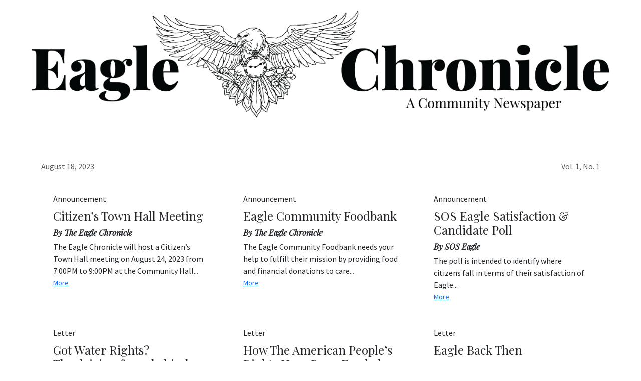

--- FILE ---
content_type: text/html
request_url: https://eaglechronicle.com/2023/08/18/vol-1-no-1.html
body_size: 2697
content:
<!DOCTYPE html>
<html data-bs-theme="light" lang="en-us">

<head>
    <meta charset="utf-8">
    <meta name="viewport" content="width=device-width, initial-scale=1.0, shrink-to-fit=no">
    <title>Issue Vol. 1, No. 1</title>
    <link rel="canonical" href="https://eaglechronicle.com/2023/08/18/vol-1-no-1.html">
    <meta property="og:url" content="https://eaglechronicle.com/2023/08/18/vol-1-no-1.html">
    <meta name="author" content="William J. Ziebell, Eagle, Idaho">
    <meta name="copyright" content="2023,  The Eagle Chronicle, LLC">
    <meta name="date" content="August 18, 2023">
    <meta name="keywords" content="Eagle,News,Discovery">
    <meta name="description" content="The Eagle Chronicle is the world’s first Chronicle Blockchain© based, community sourced newspaper serving the City of Eagle, Idaho.">
    <link rel="apple-touch-icon" type="image/png" sizes="180x180" href="../../../assets/img/apple-touch-icon.png?h=368d76c1efd04b4b257ac12fcbf1c94d">
    <link rel="icon" type="image/png" sizes="16x16" href="../../../assets/img/favicon-16x16.png?h=00e2a66c315223379ec885a485dd7979">
    <link rel="icon" type="image/png" sizes="32x32" href="../../../assets/img/favicon-32x32.png?h=6eb828355e23d7ce8e094e4ceb4180be">
    <link rel="icon" type="image/png" sizes="180x180" href="../../../assets/img/apple-touch-icon.png?h=368d76c1efd04b4b257ac12fcbf1c94d">
    <link rel="icon" type="image/png" sizes="192x192" href="../../../assets/img/android-chrome-192x192.png?h=fbee13df179c80d058f8669db556e62c">
    <link rel="icon" type="image/png" sizes="512x512" href="../../../assets/img/android-chrome-512x512.png?h=e866eaa2e2c4bedc3179c936adeef91e">
    <link rel="stylesheet" href="https://cdn.jsdelivr.net/npm/bootstrap@5.3.2/dist/css/bootstrap.min.css">
    <link rel="stylesheet" href="https://fonts.googleapis.com/css?family=Playfair+Display:400,400i,700,800,900&amp;display=swap">
    <link rel="stylesheet" href="https://fonts.googleapis.com/css?family=Source+Sans+Pro:400,700&amp;display=swap">
    <link rel="stylesheet" href="../../../assets/css/styles.min.css?h=0a537a44f222162ec09bab574d8f3f1a">
</head>

<body>
    <header><a href="https://eaglechronicle.com/index.html"><img class="img-fluid" src="../../../assets/img/2023/08/18/ec-logo-mast-wide-1.png?h=484edef5f047ddfe2a6910023513ae01" alt="Eagle Chronicle Masthead"></a></header>
    <main>
        <div class="container py-4 py-xl-5">
            <div class="row">
                <div class="col col-xs-6">
                    <p class="text-muted my-3" style="text-align: left;font-family: 'Source Sans Pro', sans-serif;font-size: 16px;">August 18, 2023</p>
                </div>
                <div class="col col-xs-6">
                    <p class="text-muted my-3" style="text-align: right;font-family: 'Source Sans Pro', sans-serif;font-size: 16px;">Vol. 1, No. 1</p>
                </div>
            </div>
            <div class="row gy-4 row-cols-1 row-cols-md-2 row-cols-xl-3">
                <div class="col">
                    <div class="p-4">
                        <p class="mb-2" style="font-family: 'Source Sans Pro', sans-serif;">Announcement</p>
                        <h4 style="font-family: 'Playfair Display', serif;">Citizen’s Town Hall Meeting</h4>
                        <div>
                            <p class="fw-bold mb-1" style="font-family: 'Playfair Display', serif;font-style: italic;">By The Eagle Chronicle</p>
                        </div>
                        <p style="font-family: 'Source Sans Pro', sans-serif;margin-bottom: 0rem;">The Eagle Chronicle will host a Citizen’s Town Hall meeting on August 24, 2023 from 7:00PM to 9:00PM at the Community Hall...</p><a href="citizens-town-hall-meeting.html" style="font-family: 'Source Sans Pro', sans-serif;font-size: 14px;">More</a>
                    </div>
                </div>
                <div class="col">
                    <div class="p-4">
                        <p class="mb-2" style="font-family: 'Source Sans Pro', sans-serif;">Announcement</p>
                        <h4 style="font-family: 'Playfair Display', serif;">Eagle Community Foodbank</h4>
                        <div>
                            <p class="fw-bold mb-1" style="font-family: 'Playfair Display', serif;font-style: italic;">By The Eagle Chronicle</p>
                        </div>
                        <p style="font-family: 'Source Sans Pro', sans-serif;margin-bottom: 0rem;">The Eagle Community Foodbank needs your help to fulfill their mission by providing food and financial donations to care...</p><a href="eagle-community-foodbank.html" style="font-family: 'Source Sans Pro', sans-serif;font-size: 14px;">More</a>
                    </div>
                </div>
                <div class="col">
                    <div class="p-4">
                        <p class="mb-2" style="font-family: 'Source Sans Pro', sans-serif;">Announcement</p>
                        <h4 style="font-family: 'Playfair Display', serif;">SOS Eagle Satisfaction &amp; Candidate Poll</h4>
                        <div>
                            <p class="fw-bold mb-1" style="font-family: 'Playfair Display', serif;font-style: italic;">By SOS Eagle</p>
                        </div>
                        <p style="font-family: 'Source Sans Pro', sans-serif;margin-bottom: 0rem;">The poll is intended to identify where citizens fall in terms of their satisfaction of Eagle...</p><a href="sos-eagle-satisfaction-and-candidate-poll.html" style="font-family: 'Source Sans Pro', sans-serif;font-size: 14px;">More</a>
                    </div>
                </div>
            </div>
            <div class="row gy-4 row-cols-1 row-cols-md-2 row-cols-xl-3">
                <div class="col">
                    <div class="p-4">
                        <p class="mb-2" style="font-family: 'Source Sans Pro', sans-serif;">Letter</p>
                        <h4 style="font-family: 'Playfair Display', serif;">Got Water Rights?<br>The driving force behind the Avimor Annexation</h4>
                        <div>
                            <p class="fw-bold mb-1" style="font-family: 'Playfair Display', serif;font-style: italic;">Letter By Christopher Hadden, Eagle, Idaho</p>
                        </div>
                        <p style="font-family: 'Source Sans Pro', sans-serif;margin-bottom: 0rem;">What if there is more to the story of Avimor? What if the city paved the way for Avimor to grow exponentially?<br><br>The Mayor and Council recently approved the annexation of the Avimor Development in March 2023...</p><a href="got-water-rights.html" style="font-family: 'Source Sans Pro', sans-serif;font-size: 14px;">More</a>
                    </div>
                </div>
                <div class="col">
                    <div class="p-4">
                        <p class="mb-2" style="font-family: 'Source Sans Pro', sans-serif;">Letter</p>
                        <h4 style="font-family: 'Playfair Display', serif;">How The American People’s Rights Have Been Eroded and What We Can Do About It</h4>
                        <div>
                            <p class="fw-bold mb-1" style="font-family: 'Playfair Display', serif;font-style: italic;">Editor’s Note: The following letter was submitted by Trish Reeves. Trish is the District 14 Captain for the Article V Convention of States. For more information see conventionofstates.com/Idaho.</p>
                        </div>
                        <p style="font-family: 'Source Sans Pro', sans-serif;margin-bottom: 0rem;">On June 21, 1788, our United States Constitution was ratified...</p><a href="article-v.html" style="font-family: 'Source Sans Pro', sans-serif;font-size: 14px;">More</a>
                    </div>
                </div>
                <div class="col">
                    <div class="p-4">
                        <p class="mb-2" style="font-family: 'Source Sans Pro', sans-serif;">Letter</p>
                        <h4 style="font-family: 'Playfair Display', serif;">Eagle Back Then</h4>
                        <div>
                            <p class="fw-bold mb-1" style="font-family: 'Playfair Display', serif;font-style: italic;">Letter By Jane Kramer, Middleton, Idaho</p>
                        </div>
                        <p style="font-family: 'Source Sans Pro', sans-serif;margin-bottom: 0rem;">The roads leading to Eagle back in 1990 were literally lined with miles of row crops and fields of grazing animals, along with an occasional gas station here and there. Hwy 44 and Eagle Road were the main thoroughfares. There was no bypass back then, so Hwy 44 took all travelers through the center of town. This had to be endured if you wanted to continue on to Star or to Boise...</p><a href="eagle-back-then.html" style="font-family: 'Source Sans Pro', sans-serif;font-size: 14px;">More</a>
                    </div>
                </div>
            </div>
            <div class="row gy-4 row-cols-1 row-cols-md-2 row-cols-xl-3">
                <div class="col">
                    <div class="p-4">
                        <p class="mb-2" style="font-family: 'Source Sans Pro', sans-serif;">Letter</p>
                        <h4 style="font-family: 'Playfair Display', serif;">Media as a Tool of Wokeism</h4>
                        <div>
                            <p class="fw-bold mb-1" style="font-family: 'Playfair Display', serif;font-style: italic;">Letter By William J. Ziebell, Eagle, Idaho</p>
                        </div>
                        <p style="font-family: 'Source Sans Pro', sans-serif;margin-bottom: 0rem;">These are extraordinary times for our republic in terms of how the press, or media in modern parlance, impacts citizens, business, and government.</p><a href="media-as-a-tool-of-wokeism.html" style="font-family: 'Source Sans Pro', sans-serif;font-size: 14px;">More</a>
                    </div>
                </div>
                <div class="col">
                    <div class="p-4">
                        <p class="mb-2" style="font-family: 'Source Sans Pro', sans-serif;">Archive</p>
                        <h4 style="font-family: 'Playfair Display', serif;">Inaugural Edition</h4>
                        <div>
                            <p class="fw-bold mb-1" style="font-family: 'Playfair Display', serif;font-style: italic;">By The Eagle Chronicle</p>
                        </div>
                        <p style="font-family: 'Source Sans Pro', sans-serif;margin-bottom: 0rem;">The Eagle Chronicle Inaugural Edition published on July 4, 2023.</p><a href="../../07/04/inaugural.html" style="font-family: 'Source Sans Pro', sans-serif;font-size: 14px;">More</a>
                    </div>
                </div>
                <div class="col">
                    <div class="p-4">
                        <p class="mb-2" style="font-family: 'Source Sans Pro', sans-serif;">Distribution</p>
                        <h4 style="font-family: 'Playfair Display', serif;">Pickup A Copy</h4>
                        <div>
                            <p class="fw-bold mb-1" style="font-family: 'Playfair Display', serif;font-style: italic;">By The Eagle Chronicle</p>
                        </div>
                        <p style="font-family: 'Source Sans Pro', sans-serif;margin-bottom: 0rem;">The Eagle Chronicle is available at the Eagle Public Library and Customedica Pharmacy.</p>
                    </div>
                </div>
            </div>
            <div class="row mt-5">
                <div class="col-md-12">
                    <h1 style="font-family: 'Playfair Display', serif;text-align: center;">Connect with Us</h1>
                </div>
            </div>
            <div class="row">
                <div class="col-md-12">
                    <p style="font-family: 'Source Sans Pro', sans-serif;">The Eagle Chronicle is looking for content from our community. Please submit your letters and announcements to submissions@eaglechronicle.com. If you are a local business, we are here to help you <span style="color: rgb(17, 17, 17);">promote your product, service or event. A</span>dvertisement inquiries can be sent to advertisements@eaglechronicle.com.</p>
                </div>
            </div>
        </div>
    </main>
    <footer>
        <div class="container">
            <div class="row">
                <div class="col">
                    <p class="text-muted my-3" style="text-align: left;font-family: 'Source Sans Pro', sans-serif;font-size: 12px;">Copyright © 2023 Eagle Chronicle, LLC<br>ISSN 2993-5628<br>C1784EC42EF7417582963C0A188C42AA7E493E5DA7789FEC22E734AA4D248EC7</p>
                </div>
            </div>
        </div>
    </footer>
    <script src="https://cdn.jsdelivr.net/npm/bootstrap@5.3.2/dist/js/bootstrap.bundle.min.js"></script>
</body>

</html>

--- FILE ---
content_type: text/css
request_url: https://eaglechronicle.com/assets/css/styles.min.css?h=0a537a44f222162ec09bab574d8f3f1a
body_size: -128
content:
.fit-cover{object-fit:cover}.bs-icon{--bs-icon-size:.75rem;display:flex;flex-shrink:0;justify-content:center;align-items:center;font-size:var(--bs-icon-size);width:calc(var(--bs-icon-size) * 2);height:calc(var(--bs-icon-size) * 2);color:var(--bs-primary)}.bs-icon-xs{--bs-icon-size:1rem;width:calc(var(--bs-icon-size) * 1.5);height:calc(var(--bs-icon-size) * 1.5)}.bs-icon-sm{--bs-icon-size:1rem}.bs-icon-md{--bs-icon-size:1.5rem}.bs-icon-lg{--bs-icon-size:2rem}.bs-icon-xl{--bs-icon-size:2.5rem}.bs-icon.bs-icon-primary{color:var(--bs-white);background:var(--bs-primary)}.bs-icon.bs-icon-primary-light{color:var(--bs-primary);background:rgba(var(--bs-primary-rgb),.2)}.bs-icon.bs-icon-semi-white{color:var(--bs-primary);background:rgba(255,255,255,.5)}.bs-icon.bs-icon-rounded{border-radius:.5rem}.bs-icon.bs-icon-circle{border-radius:50%}